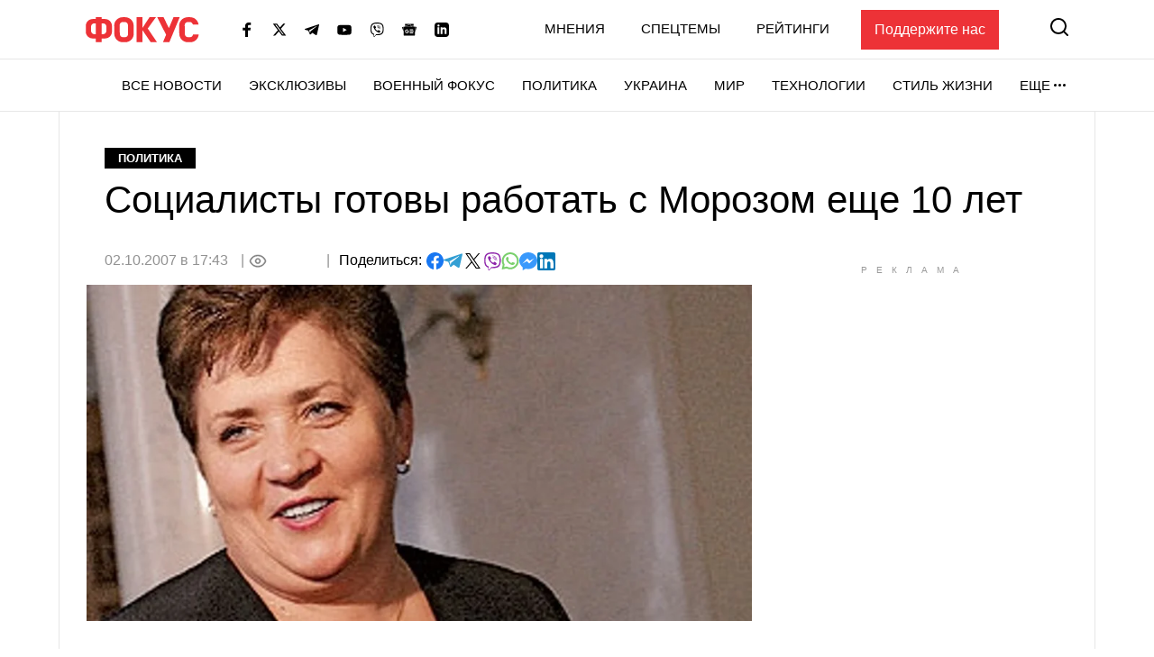

--- FILE ---
content_type: text/html; charset=utf-8
request_url: https://www.google.com/recaptcha/api2/aframe
body_size: 268
content:
<!DOCTYPE HTML><html><head><meta http-equiv="content-type" content="text/html; charset=UTF-8"></head><body><script nonce="7Gdz7kjv015SBKuxP2basQ">/** Anti-fraud and anti-abuse applications only. See google.com/recaptcha */ try{var clients={'sodar':'https://pagead2.googlesyndication.com/pagead/sodar?'};window.addEventListener("message",function(a){try{if(a.source===window.parent){var b=JSON.parse(a.data);var c=clients[b['id']];if(c){var d=document.createElement('img');d.src=c+b['params']+'&rc='+(localStorage.getItem("rc::a")?sessionStorage.getItem("rc::b"):"");window.document.body.appendChild(d);sessionStorage.setItem("rc::e",parseInt(sessionStorage.getItem("rc::e")||0)+1);localStorage.setItem("rc::h",'1769090576373');}}}catch(b){}});window.parent.postMessage("_grecaptcha_ready", "*");}catch(b){}</script></body></html>

--- FILE ---
content_type: application/javascript; charset=utf-8
request_url: https://fundingchoicesmessages.google.com/f/AGSKWxW2nEoZmIZetywIapMMXI48ePoSfP2geO2kEmDzrw_azQT6A0HJ7OAeCuQFSZ6e7tL24UXEokZL9wRFeYUQpTZ9XBmRyeoCzHbCpVpTemcxX6bzM0Yau_sCwh_14Abq85NuzCtF58hJJ-F0mhNDbwUoloyWCKFSkPeyFbYmiEzKUjoIZPiybT6Q_m0B/_/ad728f2./polopoly_fs/ad-/ad-callback./ad?sponsor=/rotatedads2.
body_size: -1293
content:
window['a297f356-9b64-4ec6-9b66-14e146ded4f0'] = true;

--- FILE ---
content_type: application/javascript; charset=utf-8
request_url: https://fundingchoicesmessages.google.com/f/AGSKWxWNGm8Nof9PBcm4whTXArP3J7CjAv33geh2IK4tRhxJ9nt9p3QP9qr5Fif-Bi6Rq04RE6E2bZjRw_a61Ka_NZUtNdGmqLNUY7WtF1E6k1abvJ6nzITnWW1Kp4HNs5S1j9UPHSqlTg==?fccs=W251bGwsbnVsbCxudWxsLG51bGwsbnVsbCxudWxsLFsxNzY5MDkwNTc1LDc2MDAwMDAwXSxudWxsLG51bGwsbnVsbCxbbnVsbCxbN11dLCJodHRwczovL2ZvY3VzLnVhL3BvbGl0aWNzLzEwNjU2IixudWxsLFtbOCwiOW9FQlItNW1xcW8iXSxbOSwiZW4tVVMiXSxbMTksIjIiXSxbMTcsIlswXSJdLFsyNCwiIl0sWzI5LCJmYWxzZSJdXV0
body_size: -216
content:
if (typeof __googlefc.fcKernelManager.run === 'function') {"use strict";this.default_ContributorServingResponseClientJs=this.default_ContributorServingResponseClientJs||{};(function(_){var window=this;
try{
var QH=function(a){this.A=_.t(a)};_.u(QH,_.J);var RH=_.ed(QH);var SH=function(a,b,c){this.B=a;this.params=b;this.j=c;this.l=_.F(this.params,4);this.o=new _.dh(this.B.document,_.O(this.params,3),new _.Qg(_.Qk(this.j)))};SH.prototype.run=function(){if(_.P(this.params,10)){var a=this.o;var b=_.eh(a);b=_.Od(b,4);_.ih(a,b)}a=_.Rk(this.j)?_.be(_.Rk(this.j)):new _.de;_.ee(a,9);_.F(a,4)!==1&&_.G(a,4,this.l===2||this.l===3?1:2);_.Fg(this.params,5)&&(b=_.O(this.params,5),_.hg(a,6,b));return a};var TH=function(){};TH.prototype.run=function(a,b){var c,d;return _.v(function(e){c=RH(b);d=(new SH(a,c,_.A(c,_.Pk,2))).run();return e.return({ia:_.L(d)})})};_.Tk(8,new TH);
}catch(e){_._DumpException(e)}
}).call(this,this.default_ContributorServingResponseClientJs);
// Google Inc.

//# sourceURL=/_/mss/boq-content-ads-contributor/_/js/k=boq-content-ads-contributor.ContributorServingResponseClientJs.en_US.9oEBR-5mqqo.es5.O/d=1/exm=kernel_loader,loader_js_executable/ed=1/rs=AJlcJMwtVrnwsvCgvFVyuqXAo8GMo9641A/m=web_iab_tcf_v2_signal_executable
__googlefc.fcKernelManager.run('\x5b\x5b\x5b8,\x22\x5bnull,\x5b\x5bnull,null,null,\\\x22https:\/\/fundingchoicesmessages.google.com\/f\/AGSKWxWpeqmMKj2bqQdX4zkXa0TPa5La0OC0ki0nacd-5lVFOJRHqnhDVgWyrRWjydozdtIcqrZiDnLDRBJ8kBCrtjsqrLUIxMG5-8ge1QA-5to5eoE45l7dr_IpTRj3OGLVzt8RVqZ9pA\\\\u003d\\\\u003d\\\x22\x5d,null,null,\x5bnull,null,null,\\\x22https:\/\/fundingchoicesmessages.google.com\/el\/AGSKWxUe2RGaHPL1d9_eeu7AhV7tQ9CvEBJwi5bPHKntibFWARCB6S5jVBM6Vq1z4z34iQypTs5qWmRtExClNtJWjPp3oH2OKAubJyaoRzPA40nlBHYy1slcijA5PqUe-MIES1ZVbo9uqg\\\\u003d\\\\u003d\\\x22\x5d,null,\x5bnull,\x5b7\x5d\x5d\x5d,\\\x22focus.ua\\\x22,1,\\\x22en\\\x22,null,null,null,null,1\x5d\x22\x5d\x5d,\x5bnull,null,null,\x22https:\/\/fundingchoicesmessages.google.com\/f\/AGSKWxX0kQfuGa4BAlxAM6AjIL-vDeGDUL9l_7bLJEB_t5jQGc-_ZMy8vz_boSUk-psPQUXeQFulEMB-6VLvH3xv_pRVB6Gzu7NDb30qtLcDubDjCqS-FSq8YeWkQxCVpKYHcB-SL0xUVA\\u003d\\u003d\x22\x5d\x5d');}